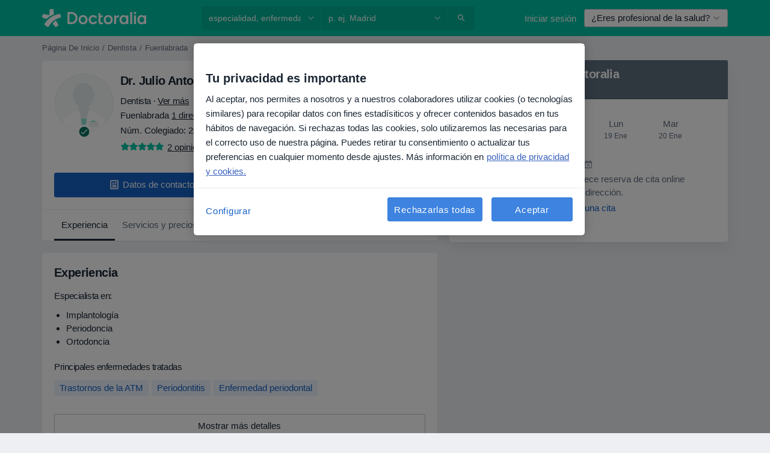

--- FILE ---
content_type: text/javascript; charset=utf-8
request_url: https://platform.docplanner.com/js/SaveDoctorAppModule-chunk-1c8eefaa.js
body_size: 2710
content:
"use strict";(self.webpackChunkmonolith_app=self.webpackChunkmonolith_app||[]).push([[86878],{5895:function(C,l,e){e.d(l,{x:function(){return f}});const f="addToWishlist"},87344:function(C,l){l.A={methods:{registerStoreModule(e,f){const v=this.$store;!v||!v.state||v.state[e]||v.registerModule(e,f)}}}},41064:function(C,l,e){e.d(l,{I:function(){return f},T:function(){return v}});const f="GETTER_CONFIG_GET_PARAM",v="MUTATION_CONFIG_SET_APP_CONFIG"},73925:function(C,l,e){e.d(l,{A:function(){return h},e:function(){return S}});var f=e(44492),v=e(82374),A=e(41064);const D={appConfig:{}},P={[A.I]:s=>a=>s.appConfig[a]},M={[A.T](s,a){s.appConfig=a}},$={state:D,mutations:M,getters:P};function V(){return s=>{s.registerModule("config",$)}}var L=(s,a,u)=>new Promise((E,_)=>{var U=d=>{try{O(u.next(d))}catch(m){_(m)}},g=d=>{try{O(u.throw(d))}catch(m){_(m)}},O=d=>d.done?E(d.value):Promise.resolve(d.value).then(U,g);O((u=u.apply(s,a)).next())});let F=!1;const G=(s,a)=>{F||(V()(a),a.commit(A.T,s.getAppConfig()),F=!0)},S=s=>{s.prototype.$localStorageName||(s.prototype.$localStorageName="doctor_questions_panel",Object.defineProperty(s.prototype,"$localStorage",{value:new f.A(localStorage)}))};function h(s,a,u){return L(this,null,function*(){u.prototype.$config=s,s.isProd()&&(u.config.errorHandler=E=>{(0,v.A)(E)}),S(u),a&&G(s,a)})}},38424:function(C,l,e){e.r(l),e.d(l,{default:function(){return ft}});var f=e(48219),v=e(48760),A=e(66474),D=e.n(A),P=e(73925),M=function(){var t=this,o=t.$createElement,r=t._self._c||o;return r("button",{staticClass:"button-save-doctor",on:{click:t.clickHandler}},[t.isLoading?r("dp-spinner",{attrs:{size:"sm"}}):r(t.buttonData.icon,{tag:"component",attrs:{color:t.buttonData.color,"data-id":"button-save-doctor",size:16}})],1)},$=[],V=e(69754),L=e(39213),F=e(53913),G=e(28854),S=e(93810),h=e(95353),s=e(5895),a=e(44332),u=e(9552),E=e(44492),_=e(77407),U=e(87344),g=e(29017),O=e(12064);class d{static fetchFavoriteDoctors(){return(0,O.A)({method:"get",url:"/api/v3/favorites/doctor"})}static saveDoctorToFavorites(o){return(0,O.A)({method:"post",url:"/api/v3/favorites/doctor",data:{doctor_id:o}})}static removeDoctorFromFavorites(o){return(0,O.A)({method:"delete",url:`/api/v3/favorites/doctor/${o}`})}}var m=e(82374);const H="ACTION_FAVORITE_DOCTOR_REMOVE",x="ACTION_FAVORITE_DOCTOR_SAVE",w="GETTER_FAVORITE_DOCTORS_IDS",z="MUTATION_FAVORITE_DOCTORS_ADD_ID",B="MUTATION_FAVORITE_DOCTORS_SET_IDS",W="MUTATION_FAVORITE_DOCTORS_REMOVE_ID";var K=(t,o,r)=>new Promise((c,i)=>{var y=n=>{try{p(r.next(n))}catch(T){i(T)}},R=n=>{try{p(r.throw(n))}catch(T){i(T)}},p=n=>n.done?c(n.value):Promise.resolve(n.value).then(y,R);p((r=r.apply(t,o)).next())});const k={favoriteDoctors:[]},q={[w](t){return t.favoriteDoctors}},tt={[B](t,o){t.favoriteDoctors=o},[z](t,o){t.favoriteDoctors.push(o)},[W](t,o){t.favoriteDoctors=t.favoriteDoctors.filter(r=>r!==o)}},ot={[x](t,o){return K(this,arguments,function*({commit:r},c){try{yield d.saveDoctorToFavorites(c),r(z,c)}catch(i){(0,m.A)(i)}})},[H](t,o){return K(this,arguments,function*({commit:r},c){try{yield d.removeDoctorFromFavorites(c),r(W,c)}catch(i){(0,m.A)(i)}})}};var J={namespaced:!0,state:k,getters:q,mutations:tt,actions:ot};const I="MODULE_SAVE_DOCTOR_TO_FAVORITES";var et=Object.defineProperty,rt=Object.defineProperties,st=Object.getOwnPropertyDescriptors,Q=Object.getOwnPropertySymbols,nt=Object.prototype.hasOwnProperty,at=Object.prototype.propertyIsEnumerable,X=(t,o,r)=>o in t?et(t,o,{enumerable:!0,configurable:!0,writable:!0,value:r}):t[o]=r,Y=(t,o)=>{for(var r in o||(o={}))nt.call(o,r)&&X(t,r,o[r]);if(Q)for(var r of Q(o))at.call(o,r)&&X(t,r,o[r]);return t},Z=(t,o)=>rt(t,st(o)),N=(t,o,r)=>new Promise((c,i)=>{var y=n=>{try{p(r.next(n))}catch(T){i(T)}},R=n=>{try{p(r.throw(n))}catch(T){i(T)}},p=n=>n.done?c(n.value):Promise.resolve(n.value).then(y,R);p((r=r.apply(t,o)).next())});const b=new E.A(sessionStorage);var it={name:"SaveDoctorApp",components:{DpButton:F.A,DpIconHeart:V.default,DpIconHeartFilled:L.default,DpSpinner:G.A},mixins:[U.A],props:{context:{required:!0,type:String},doctorId:{required:!0,type:[Number,String]},showNotifications:{required:!0,type:Boolean}},data:()=>({detector:null,isLoading:!1}),computed:Z(Y({},(0,h.L8)(I,{favoriteDoctors:w})),{isMobile(){return this.detector&&this.detector.isActive([S.WG,S.Dn])},isDoctorSaved(){const{doctorId:t,favoriteDoctors:o}=this;return!Array.isArray(o)||o.length===0?!1:o.includes(t)},buttonData(){return this.isDoctorSaved?{icon:"dp-icon-heart-filled",color:"secondary"}:{icon:"dp-icon-heart",color:"gray-600"}}}),created(){this.registerStoreModule(I,J),this.autoSaveDoctor()},mounted(){this.detector=(0,_.A)()},methods:Z(Y({},(0,h.i0)(I,{favoriteDoctorSave:x,favoriteDoctorRemove:H})),{autoSaveDoctor(){const t=b.getItem(g.m1);!this.$config.isLogged()||this.doctorId!==t||this.isDoctorSaved||this.toggleFavoriteDoctor(t,!0)},clickHandler(){return N(this,null,function*(){this.$gateKeeper.hasAccess(u.vN4)&&!this.$config.isLogged()?this.toggleSsoLoginModal():this.toggleFavoriteDoctor(this.doctorId)})},removeFavoriteDoctor(t){return N(this,null,function*(){yield this.favoriteDoctorRemove(t),this.toggleNotification(!1),(0,a.A)(g.RT,document,t)})},saveFavoriteDoctor(t){return N(this,null,function*(){yield this.favoriteDoctorSave(t),this.toggleNotification(!0),this.$gtm.pushEvent({category:"save_doctor",action:`click_save_${this.context}`,label:t})})},scrollToTarget(t){const o=document.querySelector(`[data-uniq-id="result-item-${t}"]`);if(o){const r=o.getBoundingClientRect().top-100;window.scrollTo(0,r)}},toggleFavoriteDoctor(t,o){return N(this,null,function*(){o&&this.scrollToTarget(t);try{this.isLoading=!0,this.isDoctorSaved?yield this.removeFavoriteDoctor(t):(yield this.saveFavoriteDoctor(t),window.dispatchEvent(new Event(s.x)))}finally{this.isLoading=!1,o&&b.removeItem(g.m1)}})},toggleSsoLoginModal(){const t={doctorId:this.doctorId};(0,a.A)(g.dp,document,t)},toggleNotification(t){if(!this.showNotifications)return;const o=this.$config.getAppConfig().ROUTES.FAVORITE_DOCTORS_LIST,r=t?this.$trans("save_doctor_toaster_saved"):this.$trans("save_doctor_toaster_removed"),c=`<a href="${o}">${this.$trans("save_doctor_toaster_link")}</a>`,i=`${r} ${c}`;this.$notifications.success("",i)}})},ct=it,lt=e(14486),vt=(0,lt.A)(ct,M,$,!1,null,"cce5f8fc",null),ut=vt.exports,dt=e(55701);D().use(h.Ay);var j=new h.Ay.Store({modules:{[I]:J},plugins:[(0,dt.Ay)()]});function ft(t,o,r,c,i,y){(0,P.A)(o,j,D()).then(()=>{D().prototype.$gateKeeper=r,D().use(f.Ay),D().use(v.qL,{i18n:i}),t.forEach(p=>{new(D())({gtm:c,i18n:i,el:p,name:"SaveDoctorAppRoot",store:j,notifications:y,components:{SaveDoctorApp:ut}})})});const R=o.getAppConfig().FAVORITE_DOCTORS;j.commit(`${I}/${B}`,R)}}}]);


--- FILE ---
content_type: text/javascript; charset=utf-8
request_url: https://platform.docplanner.com/js/DoctorProfileAskForCalendarModule-chunk-bd1abffe.js
body_size: 11243
content:
"use strict";(self.webpackChunkmonolith_app=self.webpackChunkmonolith_app||[]).push([[63679],{27141:function(g,I,n){n.d(I,{A:function(){return A},v:function(){return e}});var r=n(12064);const e=Object.freeze({INSURANCE_PLANS:"address.insurance_plans",INSURANCE_PROVIDERS:"address.insurance_providers",IS_ONLINE_ONLY:"address.online_only"});class A{static fetchOne(c,O){return(0,r.A)({url:`/api/v3/doctors/${c}`,method:"get",params:{with:O}})}static fetchAddresses(c,O){return(0,r.A)({url:`/api/v3/doctors/${c}/addresses`,method:"get",params:{with:O}})}static fetchAddressServices(c,O){return(0,r.A)({url:`/api/v3/doctors/${c}/addresses/${O}/services`,method:"get"})}static fetchNearestSlotDoctors(c,O){return(0,r.A)({url:`/api/v3/sooner-available-facility-doctors/${c}/addresses/${O}`,method:"get"})}static getAvailablePatientRequestsOptions(c){return(0,r.A)({url:`/api/v3/patient-profiles/doctor/${c}`,method:"get"})}}},20116:function(g,I,n){n.d(I,{A:function(){return e}});var r=n(12064);class e{static fetch(){return(0,r.A)({method:"GET",url:"/api/v3/specializations"})}static fetchOne(s,c){return(0,r.A)({method:"GET",url:`/api/v3/specializations/${s}`,params:{with:c}})}}},78465:function(g,I,n){n.d(I,{Zf:function(){return Y},$q:function(){return M}});var r=n(22504),e=n(85044),A=Object.getOwnPropertySymbols,s=Object.prototype.hasOwnProperty,c=Object.prototype.propertyIsEnumerable,O=(R,S)=>{var l={};for(var i in R)s.call(R,i)&&S.indexOf(i)<0&&(l[i]=R[i]);if(R!=null&&A)for(var i of A(R))S.indexOf(i)<0&&c.call(R,i)&&(l[i]=R[i]);return l};const G="addressInsurancePlans",f=new r.wQ.Entity(G,{insurancePlan:e.hp},{processStrategy(R,S){const l=R,{isRefundable:i}=l,y=O(l,["isRefundable"]);return{id:`${S.id}-${y.id}`,insurancePlan:y,isRefundable:i}},idAttribute(R,S){return`${S.id}-${R.id}`}}),F=new r.wQ.Array(f);var p=n(13582),a=Object.getOwnPropertySymbols,u=Object.prototype.hasOwnProperty,d=Object.prototype.propertyIsEnumerable,o=(R,S)=>{var l={};for(var i in R)u.call(R,i)&&S.indexOf(i)<0&&(l[i]=R[i]);if(R!=null&&a)for(var i of a(R))S.indexOf(i)<0&&d.call(R,i)&&(l[i]=R[i]);return l};const D="addressInsuranceProviders",M=new r.wQ.Entity(D,{insuranceProvider:p.Vw,plans:F},{processStrategy(R,S){const l=R,{isRefundable:i,isWithoutPlans:y,plans:H}=l,$=o(l,["isRefundable","isWithoutPlans","plans"]),P=H?H.items:[];return{id:`${S.id}-${$.id}`,insuranceProvider:$,isRefundable:i,isWithoutPlans:y,plans:P}},idAttribute(R,S){return`${S.id}-${R.id}`}}),Y=new r.wQ.Array(M)},84639:function(g,I,n){n.d(I,{_O:function(){return O},oL:function(){return c},uM:function(){return s}});var r=n(55701),e=n(22504),A=n(78465);const s="addresses",c=new e.wQ.Entity(s,{insuranceProviders:A.Zf},{processStrategy:r.Sl}),O=new e.wQ.Array(c)},86751:function(g,I,n){n.d(I,{ne:function(){return c},D$:function(){return O}});var r=n(22504);const e="provinces",A=new r.wQ.Entity(e),s=new r.wQ.Array(A),c="cities",O=new r.wQ.Entity(c,{province:A}),G=new r.wQ.Array(O)},71628:function(g,I,n){n.d(I,{X:function(){return p},P9:function(){return u},LB:function(){return a}});var r=n(55701),e=n(22504),A=n(84639),s=n(86751),c=n(5740);const O="firstClassOffers",G=new e.wQ.Entity(O,{city:s.D$,specialization:c.zO}),f=new e.wQ.Array(G);var F=n(78629);const p="doctors",a=new e.wQ.Entity(p,{addresses:A._O,specializations:c.Fn,medicalSpecializations:F.cU,firstClassOffers:f},{processStrategy:r.Sl}),u=new e.wQ.Array(a)},85044:function(g,I,n){n.d(I,{TK:function(){return s},hp:function(){return A}});var r=n(22504);const e="insurancePlans",A=new r.wQ.Entity(e),s=new r.wQ.Array(A)},13582:function(g,I,n){n.d(I,{Vw:function(){return F},fr:function(){return p},k1:function(){return f}});var r=n(55701),e=n(22504),A=n(85044),s=Object.getOwnPropertySymbols,c=Object.prototype.hasOwnProperty,O=Object.prototype.propertyIsEnumerable,G=(a,u)=>{var d={};for(var o in a)c.call(a,o)&&u.indexOf(o)<0&&(d[o]=a[o]);if(a!=null&&s)for(var o of s(a))u.indexOf(o)<0&&O.call(a,o)&&(d[o]=a[o]);return d};const f="insuranceProviders",F=new e.wQ.Entity(f,{plans:A.TK},{processStrategy(a){const u=(0,r.Sl)(a),{plans:d}=u,o=G(u,["plans"]);return o.plans=d?d.items:[],o}}),p=new e.wQ.Array(F)},78629:function(g,I,n){n.d(I,{UE:function(){return A},cU:function(){return s}});var r=n(22504);const e="medical_specializations",A=new r.wQ.Entity(e),s=new r.wQ.Array(A)},5740:function(g,I,n){n.d(I,{Fn:function(){return s},zO:function(){return A},zd:function(){return e}});var r=n(22504);const e="specializations",A=new r.wQ.Entity(e),s=new r.wQ.Array(A)},29605:function(g,I,n){n.d(I,{A:function(){return r}});function r(e){return Object.fromEntries(Object.entries(e).filter(([,A])=>!A.includes("")))}},41330:function(g,I,n){n.d(I,{BP:function(){return p},Fp:function(){return Y},Pb:function(){return d},QR:function(){return O},RH:function(){return F},T9:function(){return s},Uh:function(){return c},YF:function(){return A},ZY:function(){return M},a$:function(){return f},ad:function(){return o},bx:function(){return a},fp:function(){return u},hh:function(){return r},j2:function(){return l},my:function(){return S},nU:function(){return D},zO:function(){return e},zl:function(){return G}});const r=2,e=4,A=["canceled"],s="FILTER_SPECIALIZATION",c="FILTER_ADDRESS",O="FILTER_INSURANCE",G="FILTER_IS_FIRST_VISIT",f="FILTER_INSURANCE_FEATURES",F="FILTER_SERVICE",p="FILTER_DOCTOR",a="FILTER_INSURANCE_TYPE",u="FILTER_SERVICE_OPTION",d="doctor",o="clinic",D="popular",M="is-online-only",Y="skip",R="close-booking-widget-modal",S={WIDGET:"WIDGET",MODAL:"MODAL",AFFIX:"AFFIX"},l={INSURANCE:"insurance",PRIVATE:"private",PRIVATE_AND_INSURANCE:"private_and_insurance"}},7836:function(g,I,n){n.d(I,{BZ:function(){return F},Co:function(){return D},DU:function(){return M},IB:function(){return S},JP:function(){return a},Jj:function(){return R},Mj:function(){return H},Mp:function(){return e},OT:function(){return i},QW:function(){return o},TW:function(){return d},YD:function(){return Y},bP:function(){return s},g6:function(){return c},jT:function(){return p},ky:function(){return l},nR:function(){return u},nh:function(){return y},qb:function(){return A},so:function(){return f},zQ:function(){return O},zg:function(){return G}});var r=n(41330);const e="MODULE_CONFIG",A="ENTITY_ID",s="IS_SAAS_ONLY",c="CALENDAR_LAYOUT",O="ENTITY_TYPE",G="FILTERS_VISIBILITY_STATE",f="NEAREST_AVAILABLE_ADDRESS",F="ADDRESSES_EXTRA_DATA",p="SELECTED_DATE",a="MUTATION_SET_ENTITY_ID",u="MUTATION_SET_SAAS_ONLY",d="MUTATION_SET_CALENDAR_LAYOUT",o="MUTATION_SET_ENTITY_TYPE",D="MUTATION_SET_FILTERS_VISIBILITY_STATE",M="MUTATION_SET_NEAREST_AVAILABLE_ADDRESS",Y="MUTATION_SET_ADDRESSES_EXTRA_DATA",R="IS_MODAL_CONTEXT",S="MUTATION_SET_IS_MODAL_CONTEXT",l="ACTION_RESET_CONFIG",i="PREVENT_PREFILLING",y="MUTATION_SET_PREVENT_PREFILLING",H="MUTATION_SET_SELECTED_DATE",$={[A]:"",[s]:!1,[c]:"",[O]:"",[f]:null,[F]:[],[G]:{},[R]:!1,[i]:!1,[p]:null},P={[a](T,N){T[A]=N},[u](T,N){T[s]=N},[d](T,N){T[c]=N},[o](T,N){T[O]=N},[D](T,N){T[G]=N},[M](T,N){T[f]=N},[Y](T,N){T[F]=N},[S](T,N){T[R]=N},[y](T,N){T[i]=N&&T[O]===r.Pb},[H](T,N){T[p]=N}},V={[l]({commit:T}){T(a,""),T(u,!1),T(d,""),T(o,""),T(D,{}),T(M,null),T(Y,[]),T(S,!1),T(y,!1),T(H,null)}};I.Ay={namespaced:!0,state:$,mutations:P,actions:V}},62587:function(g,I,n){n.d(I,{Qm:function(){return mn},I6:function(){return Vn},Zo:function(){return yn},H5:function(){return In},Vo:function(){return cn},tl:function(){return an},U0:function(){return vn},fM:function(){return pn},Ky:function(){return q},Sh:function(){return Ln},_n:function(){return hn},Ay:function(){return _t}});var r=n(74353),e=n.n(r),A=n(29605),s=n(12064),c=Object.defineProperty,O=Object.defineProperties,G=Object.getOwnPropertyDescriptors,f=Object.getOwnPropertySymbols,F=Object.prototype.hasOwnProperty,p=Object.prototype.propertyIsEnumerable,a=(t,E,_)=>E in t?c(t,E,{enumerable:!0,configurable:!0,writable:!0,value:_}):t[E]=_,u=(t,E)=>{for(var _ in E||(E={}))F.call(E,_)&&a(t,_,E[_]);if(f)for(var _ of f(E))p.call(E,_)&&a(t,_,E[_]);return t},d=(t,E)=>O(t,G(E)),o=(t,E)=>{var _={};for(var L in t)F.call(t,L)&&E.indexOf(L)<0&&(_[L]=t[L]);if(t!=null&&f)for(var L of f(t))E.indexOf(L)<0&&p.call(t,L)&&(_[L]=t[L]);return _},D=(t,E,_)=>(a(t,typeof E!="symbol"?E+"":E,_),_),M=(t,E,_)=>new Promise((L,C)=>{var m=v=>{try{h(_.next(v))}catch(Q){C(Q)}},w=v=>{try{h(_.throw(v))}catch(Q){C(Q)}},h=v=>v.done?L(v.value):Promise.resolve(v.value).then(m,w);h((_=_.apply(t,E)).next())});const Y="doctors",R=class{constructor(){D(this,"abortControllers",[])}fetchEntitySlots({entity:t,entityId:E,entityAddressId:_,options:L,startDate:C,endDate:m,includingSaasOnlyCalendars:w,filters:h,preferredAddressServiceId:v}){const Q=t===Y?"includingSaasOnlyCalendar":"includingSaasOnlyCalendars";return(0,s.A)({url:`/api/v3/${t}/${E}/addresses/${_}/slots`,method:"get",signal:this.createAbortController().signal,params:u({start:C,end:m,[Q]:w,with:L,filters:R.transformFilters(h)||{}},!!v&&{preferredAddressServiceId:v})})}cancelRequests(){this.abortControllers.forEach(t=>t.abort()),this.abortControllers=[]}createAbortController(){const t=new AbortController;return this.abortControllers.push(t),t}fetchFacilitySlots(t){var E=t,{facilityId:_,facilityAddressId:L}=E,C=o(E,["facilityId","facilityAddressId"]);const m=["facility_address.nearest_slot_after_end","links.book.patient","slot.doctor_id","slot.address_id"];return this.fetchEntitySlots(u({entity:"facilities",entityId:_,entityAddressId:L,options:m},C))}fetchDoctorSlots(t){return M(this,null,function*(){var E=t,{doctorId:_,doctorAddressId:L}=E,C=o(E,["doctorId","doctorAddressId"]),m;const w=["address.nearest_slot_after_end","links.book.patient","slot.doctor_id","slot.address_id","slot.address","slot.with_booked"],h=(m=C==null?void 0:C.filters)==null?void 0:m.address_service_id,v=h==null?void 0:h.length;if(Array.isArray(h)&&v>1){const Q=h.map(ln=>{const fn=d(u({},C),{filters:d(u({},C.filters),{address_service_id:[ln]})});return this.fetchEntitySlots(d(u({entity:Y,entityId:_,entityAddressId:L,options:w},fn),{preferredAddressServiceId:ln}))}),Rn=yield Promise.all(Q);return R.processData(Rn)}return this.fetchEntitySlots(d(u({entity:Y,entityId:_,entityAddressId:L,options:w},C),{preferredAddressServiceId:h==null?void 0:h[0]}))})}};let S=R;D(S,"transformFilters",t=>{const E=["insurance_type","address_service_id","has_insurance","insurance_provider_id","is_new_patient"],_=(0,A.A)(t);return Object.fromEntries(Object.entries(_).map(([L,C])=>E.includes(L)?[L,C.join(",")]:[L,C]))}),D(S,"processData",t=>{const E=t.reduce((C,m)=>{var w,h,v,Q;const Rn=(h=(w=m.embedded)==null?void 0:w.nearestSlotAfterDate)!=null&&h.start?new Date(m.embedded.nearestSlotAfterDate.start):null,ln=(Q=(v=C.embedded)==null?void 0:v.nearestSlotAfterDate)!=null&&Q.start?new Date(C.embedded.nearestSlotAfterDate.start):null;return Rn&&(!ln||Rn<ln)?m:C});return{items:t.flatMap(C=>C.items).sort((C,m)=>new Date(C.start)-new Date(m.start)),embedded:E.embedded}});var l=n(55373),i=n.n(l),y=Object.defineProperty,H=(t,E,_)=>E in t?y(t,E,{enumerable:!0,configurable:!0,writable:!0,value:_}):t[E]=_,$=(t,E,_)=>(H(t,typeof E!="symbol"?E+"":E,_),_);class P{static isActive(){return i().parse(window.location.search,{ignoreQueryPrefix:!0}).white_label==="true"}}$(P,"QUERY_PARAM","white_label");var V=n(82374),T=n(20619),N=n(41330),z=n(38520),U=n(51879),B=(t,E,_)=>_.findIndex(L=>L.start===t.start)===E,W=n(58673);const b=e()().set(T._j,0).set(T.Gy,0).set(T._u,0),K=b.add(N.hh,T.SW),X=t=>{const E=t[`${U.PR}/${U.eq}`],_=t[`${U.PR}/${U.MB}`],L=t[`${U.PR}/${U.Su}`],C=t[`${U.PR}/${U.XJ}`],m=t[`${U.PR}/${U.CW}`],w=t[`${U.PR}/${U.Xb}`],h=t[`${U.PR}/${U._z}`],v=t[`${U.PR}/${U.a6}`];return{specializationId:E,serviceId:_,serviceOptionId:L,insuranceId:C===N.Fp?"":C,insuranceTypeId:m,entityAddressId:w,doctorId:h,isFirstVisit:v}},nn=(t,E)=>{const _=(0,W.Y)(t,T.tZ),L=(0,W.Y)(E,T.tZ);return{startDate:_,endDate:L}};var tn=({start:t,doctorId:E,addressId:_,booked:L=!1,bookingUrl:C})=>{const m=(C==null?void 0:C.match(/\/\d{4}-\d{2}-\d{2}T\d{2}:\d{2}:\d{2}[+-]\d{2}:\d{2}\/(\d+)/))||null,w=m?Number(m[1]):null;return{start:t,link:C,booked:L,doctorId:E,addressId:_,serviceId:w}},j=n(44085),x=Object.defineProperty,k=Object.defineProperties,rn=Object.getOwnPropertyDescriptors,on=Object.getOwnPropertySymbols,en=Object.prototype.hasOwnProperty,An=Object.prototype.propertyIsEnumerable,En=(t,E,_)=>E in t?x(t,E,{enumerable:!0,configurable:!0,writable:!0,value:_}):t[E]=_,dn=(t,E)=>{for(var _ in E||(E={}))en.call(E,_)&&En(t,_,E[_]);if(on)for(var _ of on(E))An.call(E,_)&&En(t,_,E[_]);return t},Pn=(t,E)=>k(t,rn(E)),Un=({specializationId:t,facilityId:E,serviceId:_,isWhiteLabel:L,utmParamsStr:C})=>{const m=new URLSearchParams(C);t&&m.append(j.x4,t),E&&m.append(j.Ll,E),_&&m.append(j.T9,_),L&&m.append(P.QUERY_PARAM,"true");const w=m.toString()?`?${m.toString()}`:"";return h=>Pn(dn({},h),{link:`${h.link}${w}`})},Z=n(7836),Mn=Object.defineProperty,un=Object.getOwnPropertySymbols,Fn=Object.prototype.hasOwnProperty,Gn=Object.prototype.propertyIsEnumerable,Nn=(t,E,_)=>E in t?Mn(t,E,{enumerable:!0,configurable:!0,writable:!0,value:_}):t[E]=_,_n=(t,E)=>{for(var _ in E||(E={}))Fn.call(E,_)&&Nn(t,_,E[_]);if(un)for(var _ of un(E))Gn.call(E,_)&&Nn(t,_,E[_]);return t},Dn=(t,E,_)=>new Promise((L,C)=>{var m=v=>{try{h(_.next(v))}catch(Q){C(Q)}},w=v=>{try{h(_.throw(v))}catch(Q){C(Q)}},h=v=>v.done?L(v.value):Promise.resolve(v.value).then(m,w);h((_=_.apply(t,E)).next())});const pn="MODULE_SLOTS",an="GETTER_GET_SLOTS",In="GETTER_GET_NEAREST_SLOT",sn="GETTER_GET_DATE_RANGE",vn="GETTER_GET_SLOTS_LOADING_STATE",cn="GETTER_GET_REQUIRED_FIELDS",Sn="MUTATION_SET_SLOTS",On="MUTATION_SET_NEAREST_SLOT",q="MUTATION_SET_DATE_RANGE",Cn="MUTATION_APPEND_SLOTS",Tn="MUTATION_SET_SLOTS_LOADING_STATE",Ln="MUTATION_SET_REQUIRED_FIELDS_GETTERS",hn="MUTATION_SET_SKIPPABLE_FIELDS_GETTERS",mn="ACTION_FETCH_SLOTS",Vn="ACTION_LOAD_MORE_SLOTS",yn="ACTION_RESET_SLOTS",kn=new S,qn=_n({},{isLoading:!1,dateRange:[b,K],slots:[],nearestSlot:null,requiredFieldsGetters:[],skippableFieldsGetters:[]}),nt={[an]:t=>t.slots,[In]:t=>t.nearestSlot,[sn]:t=>t.dateRange,[vn]:t=>t.isLoading,[cn]:(t,E,_,L)=>{const{requiredFieldsGetters:C,skippableFieldsGetters:m}=t;return C.filter(w=>{const h=m.includes(w),v=L[`${U.PR}/${w}`]==="";return!h&&v})}},tt={[Sn](t,{slots:E}){t.slots=E},[On](t,{slot:E}){t.nearestSlot=E},[q](t,{startDate:E,endDate:_}){E&&(t.dateRange[0]=E),_&&(t.dateRange[1]=_)},[Cn](t,{slots:E}){t.slots=t.slots.concat(E)},[Tn](t,{isLoading:E}){t.isLoading=E},[Ln](t,{requiredFieldsGetters:E}){t.requiredFieldsGetters=E},[hn](t,E){t.skippableFieldsGetters=E}},Et={[mn](t,E){return Dn(this,arguments,function*({commit:_,getters:L,rootState:C,rootGetters:m,dispatch:w},{append:h=!1,client:v=kn,utmParams:Q=""}){var Rn;if(L[cn].length)return;const fn=C[Z.Mp][Z.qb],gn=C[Z.Mp][Z.zQ]===N.Pb;if(!fn)return;const Bn=C[Z.Mp][Z.bP];if(!h){w(yn);const J=C[Z.Mp][Z.jT];if(J){const Yn=J.isAfter(K)?J.add(1,T.KB):K;_(q,{startDate:b,endDate:Yn})}else _(q,{startDate:b,endDate:K})}const Tt=L[sn],{startDate:wn,endDate:bn}=nn(...Tt),rt=X(m),{specializationId:zn,serviceId:Wn,serviceOptionId:Kn,insuranceId:Hn,insuranceTypeId:Qn,entityAddressId:$n,doctorId:ot,isFirstVisit:et}=rt;_(Tn,{isLoading:!0});try{v.cancelRequests();let J,Yn;if(gn){const It=!!((Rn=C[Z.Mp][Z.zg])!=null&&Rn[N.QR]),jn=m[`${U.PR}/${U.CM}`],st=!!(jn!=null&&jn.hasAdvancedConfigurationEnabled),Xn=z.E[Qn],xn=!!Xn,Jn=!xn&&st&&It,ct=_n(_n(_n({address_service_id:Kn,is_new_patient:[et]},Jn?{has_insurance:[Number(!!Hn)]}:{}),Jn?{insurance_provider_id:[Hn]}:{}),xn?{insurance_provider_id:[Xn]}:{});({items:J,embedded:Yn}=yield v.fetchDoctorSlots({doctorAddressId:$n,doctorId:fn,startDate:wn,endDate:bn,includingSaasOnlyCalendars:Bn,filters:ct}))}else({items:J,embedded:Yn}=yield v.fetchFacilitySlots({facilityAddressId:$n,facilityId:fn,startDate:wn,endDate:bn,includingSaasOnlyCalendars:Bn,filters:{doctors:[ot],specializations:[zn],services:[Wn],insurances:[Hn],insurance_type:[Qn],service_options:Kn}}));const Zn=J.filter(B).map(tn).map(Un({specializationId:zn,facilityId:gn?null:fn,serviceId:gn?null:Wn,utmParamsStr:Q,isWhiteLabel:P.isActive()})),{nearestSlotAfterDate:At}=Yn;_(On,{slot:At}),h?_(Cn,{slots:Zn}):_(Sn,{slots:Zn}),_(Tn,{isLoading:!1})}catch(J){if(N.YF.includes(J.message))return;(0,V.A)(J,.1),_(Tn,{isLoading:!1})}})},[Vn](t,E){return Dn(this,arguments,function*({dispatch:_,commit:L,getters:C},{utmParams:m}){const w=C[sn];let h=w[1].add(1,T.KB),v=w[1].add(N.hh,T.SW);const Q=C[In];Q&&Q.start&&(h=e()(Q.start).startOf(T.KB),v=e()(Q.start).add(N.hh,T.SW)),v=v.endOf(T.KB),L(q,{startDate:h,endDate:v}),yield _(mn,{append:!0,utmParams:m})})},[yn]({commit:t}){t(Sn,{slots:[]}),t(On,{slot:null})}};var _t={namespaced:!0,state:qn,getters:nt,mutations:tt,actions:Et}},51879:function(g,I,n){n.d(I,{Ah:function(){return R},An:function(){return On},BL:function(){return H},CM:function(){return B},CW:function(){return tn},DG:function(){return G},Fo:function(){return Gn},GF:function(){return cn},Gr:function(){return rn},HR:function(){return U},Iv:function(){return a},Jv:function(){return s},KL:function(){return y},Kn:function(){return Sn},L9:function(){return i},LU:function(){return vn},Lx:function(){return on},MB:function(){return N},MG:function(){return nn},N4:function(){return sn},NG:function(){return An},NO:function(){return un},OF:function(){return Vn},On:function(){return yn},PR:function(){return r},R5:function(){return Pn},RF:function(){return A},RH:function(){return e},RP:function(){return l},ST:function(){return mn},SU:function(){return f},Su:function(){return z},Te:function(){return pn},Tj:function(){return p},WP:function(){return F},WQ:function(){return V},Wp:function(){return T},XJ:function(){return X},XQ:function(){return Fn},Xb:function(){return P},YI:function(){return q},Yg:function(){return d},ZW:function(){return Un},_L:function(){return Tn},_z:function(){return b},a6:function(){return j},ae:function(){return W},aj:function(){return Dn},b2:function(){return K},cZ:function(){return O},eZ:function(){return en},eq:function(){return $},f0:function(){return Y},h1:function(){return x},h7:function(){return u},hB:function(){return hn},hb:function(){return Z},iJ:function(){return _n},jw:function(){return S},kY:function(){return In},kw:function(){return Mn},nR:function(){return c},o3:function(){return an},rf:function(){return Ln},tq:function(){return o},vt:function(){return Nn},x:function(){return Cn},xY:function(){return En},yZ:function(){return dn},yo:function(){return M},yu:function(){return k},z7:function(){return D}});const r="MODULE_FILTERS",e="FILTER_MODE",A="FILTER_MODE_ONLINE",s="FILTER_MODE_OFFLINE",c="FILTER_ADDRESS_OPTIONS",O="FILTER_SPECIALIZATION_OPTIONS",G="FILTER_SPECIALIZATION_ID",f="FILTER_ADDRESS_ID",F="FILTER_SERVICE_OPTIONS",p="FILTER_SERVICE_ID",a="FILTER_SERVICE_OPTION_OPTIONS",u="FILTER_SERVICE_OPTION_ID",d="FILTER_DOCTOR_OPTIONS",o="FILTER_DOCTOR_ID",D="FILTER_INSURANCE_OPTIONS",M="FILTER_INSURANCE_ID",Y="FILTER_IS_FIRST_VISIT_ID",R="FILTER_INSURANCE_TYPE_OPTIONS",S="FILTER_INSURANCE_TYPE_ID",l="FILTERS_LOADING",i="HAS_REQUESTED_DATA",y="GETTER_GET_SPECIALIZATION_OPTIONS",H="GETTER_GET_ADDRESS_OPTIONS",$="GETTER_GET_FILTER_SPECIALIZATION_ID",P="GETTER_GET_FILTER_ADDRESS_ID",V="GETTER_GET_SERVICE_OPTIONS",T="GETTER_GET_SERVICE_OPTION_OPTIONS",N="GETTER_GET_FILTER_SERVICE_ID",z="GETTER_GET_FILTER_SERVICE_OPTION_ID",U="GETTER_GET_SELECTED_SERVICE_OPTION",B="GETTER_GET_SELECTED_ADDRESS_OPTION",W="GETTER_GET_DOCTOR_OPTIONS",b="GETTER_GET_FILTER_DOCTOR_ID",K="GETTER_GET_INSURANCE_OPTIONS",X="GETTER_GET_FILTER_INSURANCE_ID",nn="GETTER_GET_INSURANCE_TYPE_OPTIONS",tn="GETTER_GET_FILTER_INSURANCE_TYPE_ID",j="GETTER_GET_FILTER_IS_FIRST_VISIT_ID",x="GETTER_GET_FILTER_VALUES_KEY",k="GETTER_GET_HAS_BOOKABLE_ENTITIES",rn="GETTER_GET_FILTERS_LOADING",on="GETTER_IS_MODE_BOOKABLE",en="GETTER_GET_HAS_REQUESTED_DATA",An="MUTATION_SET_MODE",En="MUTATION_SET_SPECIALIZATION_ID",dn="MUTATION_SET_ADDRESS_ID",Pn="MUTATION_SET_SERVICE_ID",Un="MUTATION_SET_SERVICE_OPTION_ID",Z="MUTATION_SET_DOCTOR_ID",Mn="MUTATION_SET_INSURANCE_ID",un="MUTATION_SET_INSURANCE_TYPE_ID",Fn="MUTATION_SET_IS_FIRST_VISIT",Gn="MUTATION_SET_FILTER_IDS",Nn="MUTATION_SET_FILTER_OPTIONS",_n="MUTATION_SET_HAS_REQUESTED_DATA",Dn="MUTATION_SET_SPECIALIZATION_OPTIONS",pn="MUTATION_SET_ADDRESS_OPTIONS",an="MUTATION_SET_SERVICE_OPTIONS",In="MUTATION_SET_SERVICE_OPTION_OPTIONS",sn="MUTATION_SET_DOCTOR_OPTIONS",vn="MUTATION_SET_INSURANCE_OPTIONS",cn="MUTATION_SET_INSURANCE_TYPE_OPTIONS",Sn="MUTATION_SET_FILTERS_LOADING",On="GETTER_GET_ANY_FILTER_LOADING",q="MUTATION_SET_SERVICES_FROM_CALENDAR_APP",Cn="SERVICES_FROM_CALENDAR_APP",Tn="GETTER_GET_SERVICES_FROM_CALENDAR_APP",Ln="ACTION_FETCH_OPTIONS",hn="ACTION_RESET_FILTERS",mn="ACTION_RESET_OPTIONS",Vn=[O,c,F,a,d,D,R],yn=[G,f,p,u,o,M,S,Y]},38520:function(g,I,n){n.d(I,{E:function(){return s}});var r=n(33390),e=n(44492),A=n(44085);const s={government:"1",private:"2"},c=new e.A(localStorage),O=({type:f})=>f in s?s[f]:A.Yg,G=(0,r.A)();I.A=({type:f})=>{if(G.getConst("LOCALE")!=="de")return;const F=O({type:f});c.setItem(A.nM,F)}},20619:function(g,I,n){n.d(I,{$$:function(){return Ln},$c:function(){return j},A6:function(){return Gn},AX:function(){return $},CA:function(){return Sn},EC:function(){return H},Gy:function(){return R},HB:function(){return tn},Jq:function(){return q},KB:function(){return M},Kl:function(){return U},Ky:function(){return _n},LS:function(){return In},Ll:function(){return Tn},NA:function(){return un},Nf:function(){return sn},Oy:function(){return p},QY:function(){return W},Rb:function(){return On},SW:function(){return l},So:function(){return T},Tb:function(){return Un},VU:function(){return r},Vf:function(){return y},W7:function(){return d},WX:function(){return cn},Wr:function(){return Dn},X$:function(){return Pn},XK:function(){return Fn},_J:function(){return pn},_M:function(){return b},_j:function(){return Y},_u:function(){return S},ak:function(){return An},bS:function(){return F},c4:function(){return K},cg:function(){return rn},cr:function(){return u},f5:function(){return e},g:function(){return N},gl:function(){return i},hQ:function(){return A},hm:function(){return f},i6:function(){return a},iQ:function(){return Z},j$:function(){return En},j6:function(){return G},kJ:function(){return an},kL:function(){return D},mB:function(){return Cn},ni:function(){return Mn},om:function(){return V},pZ:function(){return c},qp:function(){return o},sB:function(){return x},sD:function(){return P},tZ:function(){return O},tg:function(){return nn},tq:function(){return en},uL:function(){return dn},wW:function(){return B},wb:function(){return s},xp:function(){return Nn},yk:function(){return X},zK:function(){return k}});const r="ASC",e="active",A="overbooked",s="suspended",c="YYYY-MM-DD",O="YYYY-MM-DDTHH:mm:ssZ",G="D MMMM YYYY",f="D MMMM",F="DD.MM.YYYY",p="MMM DD",a="DD.MM.YYYY HH:mm:ss",u="H:mm",d="HH:mm, dddd, DD.MM.YYYY",o="HH:mm:ss",D="YYYY.MM.DD HH:mm:ss",M="day",Y="hour",R="minute",S="second",l="week",i="doctor.addresses",y="doctor.city_name",H="doctor.medical-specializations",$="doctor.photo",P="doctor.question_answers_count",V="doctor.specializations",T="doctor.subspecializations",N="doctor.has_online_consultations",z="doctor.opinion-stats",U="doctor.specializations_in_progress",B="address.online_only",W="address.calendar_id",b="address.has_advanced_schedule_configuration_enabled",K="facility.address.insurance.plans",X="facility.address.insurance_providers",nn="facility.doctors_count",tn="facility.photo",j="facility.has_available_online_slots",x="insurance",k="private",rn="private_and_insurance",on="blik",en="boleto",An="credit_card",En="iyzico",dn="iyzico_one_time",Pn="payu",Un="pix",Z="pse",Mn="sepa",un="servipag",Fn="web_pay",Gn="confirmed",Nn="paid",_n="partially-paid",Dn="processing",pn="refunded",an="chargedback",In="specialization.has_online_slots",sn="specialization.urlname",vn="opinion.signature",cn="doctor",Sn="facility",On="gesetzlich-versicherte",q="female",Cn="booking-flow-enter-step-origin",Tn="facility_id",Ln="insurance_type_id"},73153:function(g,I,n){var r=n(457),e=n(66474),A=n.n(e);A().use(r.Ay);const s=new r.sI;I.A=s},41064:function(g,I,n){n.d(I,{I:function(){return r},T:function(){return e}});const r="GETTER_CONFIG_GET_PARAM",e="MUTATION_CONFIG_SET_APP_CONFIG"},73925:function(g,I,n){n.d(I,{A:function(){return d},e:function(){return u}});var r=n(44492),e=n(82374),A=n(41064);const s={appConfig:{}},c={[A.I]:o=>D=>o.appConfig[D]},O={[A.T](o,D){o.appConfig=D}},G={state:s,mutations:O,getters:c};function f(){return o=>{o.registerModule("config",G)}}var F=(o,D,M)=>new Promise((Y,R)=>{var S=y=>{try{i(M.next(y))}catch(H){R(H)}},l=y=>{try{i(M.throw(y))}catch(H){R(H)}},i=y=>y.done?Y(y.value):Promise.resolve(y.value).then(S,l);i((M=M.apply(o,D)).next())});let p=!1;const a=(o,D)=>{p||(f()(D),D.commit(A.T,o.getAppConfig()),p=!0)},u=o=>{o.prototype.$localStorageName||(o.prototype.$localStorageName="doctor_questions_panel",Object.defineProperty(o.prototype,"$localStorage",{value:new r.A(localStorage)}))};function d(o,D,M){return F(this,null,function*(){M.prototype.$config=o,o.isProd()&&(M.config.errorHandler=Y=>{(0,e.A)(Y)}),u(M),D&&a(o,D)})}},71800:function(g,I,n){n.r(I),n.d(I,{default:function(){return R}});var r=n(48219),e=n(48760),A=n(66474),s=n.n(A),c=n(73153),O=n(73925),G=function(){var S=this,l=S.$createElement,i=S._self._c||l;return i("dp-button",{class:{"w-100":S.fullWidth},attrs:{color:S.color,"rwd-block":S.rwdBlock,size:S.size},on:{click:S.showDialog}},[i("dp-icon-calendar",{staticClass:"mr-0-5",attrs:{size:18}}),S._v(" "),i("span",[S._v(S._s(S.$trans("ask_for_calendar_b")))])],1)},f=[],F=n(24014),p=n(53913),a=n(93810),u={name:"AskForCalendar",components:{DpIconCalendar:F.default,DpButton:p.A},props:{color:{default:"light",required:!1,type:String},gaLabel:{required:!0,type:String},rwdBlock:{default:null,required:!1,type:String},size:{default:a._U,required:!1,type:String},fullWidth:{default:!1,required:!1,type:Boolean}},methods:{showDialog(){this.$dialogs.open(()=>Promise.all([n.e(84121),n.e(94288),n.e(24632)]).then(n.bind(n,57489)),{gaLabel:this.gaLabel},{ignoreUncaught:!0})}}},d=u,o=n(14486),D=(0,o.A)(d,G,f,!1,null,null,null),M=D.exports,Y=n(20812);function R(S,l,i){const y=[...document.querySelectorAll('[data-id="ask-for-calendar-vue"]')];y.length!==0&&(s().use(e.qL,{i18n:l}),s().use(r.Ay),(0,O.A)(S,null,s()).then(()=>{y.forEach(H=>{new(s())({store:Y.A,i18n:l,el:H,name:"AskForCalendarRoot",gtm:i,dialogs:c.A,components:{AskForCalendar:M}})})}))}},20812:function(g,I,n){n.d(I,{A:function(){return $}});var r=n(55701),e=n(66474),A=n.n(e),s=n(95353),c=n(62587),O=n(22504),G=n(27141),f=n(20116),F=n(71628),p=n(5740),a=n(82374),u=n(20619),d=n(22867),o=n(30454),D=n(45742),M=(P,V,T)=>new Promise((N,z)=>{var U=b=>{try{W(T.next(b))}catch(K){z(K)}},B=b=>{try{W(T.throw(b))}catch(K){z(K)}},W=b=>b.done?N(b.value):Promise.resolve(b.value).then(U,B);W((T=T.apply(P,V)).next())});const Y={loaded:!1,mainSpecializationLoaded:!1,nearestSlotsDoctors:{},specializationInProgressIds:[]},R={[o.pS]:(P,V,T)=>N=>(0,O.NU)(N,F.LB,T.entities),[o.TF]:(P,V,T,N)=>z=>{const U=V[o.pS](z);if(!U)return null;const{specializations:B}=U;if(B.length===0)return null;const W=N[r.fV];return W(p.zd,B[0].id)},[o.ZK](P){return P.loaded},[o.b_](P){return P.specializationInProgressIds},[o.wA](P){return P.mainSpecializationLoaded},[o.qL]:P=>V=>P.nearestSlotsDoctors[V]||[]},S={[d.Wq](P,V){return M(this,arguments,function*({commit:T,getters:N},z){if(!N[o.ZK]){T(D.Eq,!0);try{const B=yield G.A.fetchOne(z,[u.Vf,u.EC,u.AX,u.sD,u.om,u.So,u.Kl]),{entities:W}=(0,O.S8)(B,F.LB);T(r.uc,W,{root:!0}),T(D.c6,B.specializationsInProgress)}catch(B){(0,a.A)(B)}}})},[d.QG](P,V){return M(this,arguments,function*({commit:T,getters:N},z){if(N[o.wA])return;const B=N[o.pS](z);if(!B)return;const{specializations:W}=B;if(W.length===0)return;const b=W[0].id;try{const K=yield f.A.fetchOne(b,[u.LS,u.Nf]),{entities:X}=(0,O.S8)(K,p.zO);T(r.uc,X,{root:!0}),T(D.Xm,!0)}catch(K){(0,a.A)(K)}})},[d.EE](P,V){return M(this,arguments,function*({commit:T},{doctorId:N,addressId:z}){try{const B=(yield G.A.fetchNearestSlotDoctors(N,z)).items;T(D.Lz,{doctors:B,addressId:z})}catch(U){(0,a.A)(U)}})}},l={[D.Eq](P,V){P.loaded=V},[D.c6](P,V){P.specializationInProgressIds=V},[D.Xm](P,V){P.mainSpecializationLoaded=V},[D.Lz](P,{doctors:V,addressId:T}){A().set(P.nearestSlotsDoctors,T,V)}};var i={namespaced:!0,state:Y,getters:R,actions:S,mutations:l},y=n(57277);A().use(s.Ay);var $=new s.Ay.Store({modules:{[y.XQ]:i,[c.fM]:c.Ay},plugins:[(0,r.Ay)()]})},22867:function(g,I,n){n.d(I,{Co:function(){return c},DE:function(){return S},Dl:function(){return p},EB:function(){return a},EE:function(){return y},GQ:function(){return $},Iy:function(){return o},L9:function(){return s},QG:function(){return i},Qp:function(){return r},RC:function(){return H},Re:function(){return O},UQ:function(){return u},VY:function(){return F},W0:function(){return A},Wq:function(){return l},XF:function(){return Y},aD:function(){return f},ah:function(){return M},lk:function(){return D},pM:function(){return d},qW:function(){return e},tz:function(){return G},xZ:function(){return R}});const r="RECOMMENDED_DOCTORS_LOAD",e="ACTION_ADDRESSES_FETCH_ADDRESS ",A="ACTION_CALENDAR_LOAD_FILTERED_DATA ",s="ACTION_CALENDAR_LOAD_INSURANCES_FROM_CALENDAR_APP",c="ACTION_CALENDAR_LOAD_SERVICES_FROM_CALENDAR_APP",O="ACTION_CALENDAR_CLEAR_DATA",G="ACTION_CALENDAR_SET_DOCTOR_ID",f="ACTION_CALENDAR_SET_ADDRESSES ",F="ACTION_CALENDAR_SET_INTEGRATED_ADDRESSES_IDS",p="ACTION_CALENDAR_SET_IS_ACTIVE ",a="ACTION_CALENDAR_SET_IS_ACTIVE_BY_ADDRESS_ID ",u="ACTION_CALENDAR_SET_IS_ACTIVE_BY_CALENDAR_ID ",d="ACTION_CALENDAR_SET_SHOW_MODAL",o="ACTION_CALENDAR_SET_NO_SLOTS_ALERT",D="ACTION_CALENDAR_SET_ACTIVE_ADDRESS_ID",M="ACTION_CALENDAR_SET_CALENDAR_MODE",Y="ACTION_CALENDAR_SET_NEW_PATIENT_FILTER",R="ACTION_CALENDAR_SET_INSURANCE_FILTER_ID",S="ACTION_CALENDAR_SET_SERVICES_FILTER_ID",l="ACTION_DOCTOR_PROFILE_FETCH_DOCTOR",i="ACTION_DOCTOR_PROFILE_FETCH_MAIN_SPECIALIZATION",y="ACTION_DOCTOR_PROFILE_FETCH_NEAREST_SLOTS_DOCTORS",H="ACTION_INSURANCES_FETCH_ADDRESSES",$="ACTION_INSURANCES_FETCH_INSURANCE_PROVIDERS"},30454:function(g,I,n){n.d(I,{$u:function(){return k},Ae:function(){return A},BN:function(){return rn},CN:function(){return x},DL:function(){return V},DQ:function(){return o},HT:function(){return T},Hp:function(){return a},Kn:function(){return Y},L8:function(){return An},NL:function(){return O},Qd:function(){return on},TF:function(){return W},Ty:function(){return c},Ud:function(){return M},VI:function(){return y},VT:function(){return U},XD:function(){return j},ZK:function(){return b},_X:function(){return S},__:function(){return P},b_:function(){return K},eF:function(){return G},fP:function(){return r},fl:function(){return N},fv:function(){return s},g0:function(){return e},iM:function(){return u},jl:function(){return $},kD:function(){return en},kF:function(){return d},oe:function(){return D},pQ:function(){return H},pS:function(){return B},pu:function(){return En},q3:function(){return F},qL:function(){return tn},rU:function(){return z},sz:function(){return R},vD:function(){return f},vW:function(){return i},wA:function(){return X},xl:function(){return l},zj:function(){return p}});const r="GETTER_RECOMMENDED_DOCTORS_IS_LOADING",e="GETTER_RECOMMENDED_DOCTORS_LIST",A="GETTER_RECOMMENDED_DOCTORS_LIST_LOADED",s="GETTER_VIDEO_MODAL_VISIBLE",c="GETTER_VIDEO_MODAL_MOVIE",O="GETTER_VIDEO_MODAL_LOADING",G="GETTER_ADDRESSES_ADDRESSES",f="GETTER_ADDRESSES_GET_ADDRESS",F="GETTER_CALENDAR_ADDRESSES",p="GETTER_CALENDAR_INTEGRATED_ADDRESSES_IDS",a="GETTER_CALENDAR_ACTIVE_ADDRESS_ID",u="GETTER_CALENDAR_GET_ADDRESS_ID_BY_CALENDAR_ID",d="GETTER_CALENDAR_GET_ADDRESS_WITH_AVAILABLE_SLOTS_ID",o="GETTER_CALENDAR_GET_CALENDAR_SLOTS",D="GETTER_CALENDAR_GET_CALENDAR_FREE_SLOTS",M="GETTER_CALENDAR_GET_CALENDAR_END_DATE",Y="GETTER_CALENDAR_GET_CONTEXT",R="GETTER_CALENDAR_GET_CALENDAR_BY_ADDRESS_ID",S="GETTER_CALENDAR_GET_INSURANCES_FROM_CALENDAR_APP",l="GETTER_CALENDAR_GET_NEXT_AVAILABLE_SLOT",i="GETTER_CALENDAR_GET_SERVICES_FROM_CALENDAR_APP",y="GETTER_CALENDAR_GET_STATUS",H="GETTER_CALENDAR_IS_ACTIVE",$="GETTER_CALENDAR_IS_NOTIFY_MODAL_VISIBLE",P="GETTER_CALENDAR_SHOW_NO_SLOTS_ALERT",V="GETTER_CALENDAR_IS_LOADING",T="GETTER_CALENDAR_MODE",N="GETTER_CALENDAR_NEW_PATIENT_FILTER",z="GETTER_CALENDAR_SERVICES_FILTER_ID",U="GETTER_CALENDAR_INSURANCE_FILTER_ID",B="GETTER_DOCTOR_PROFILE_GET_DOCTOR",W="GETTER_DOCTOR_PROFILE_GET_MAIN_SPECIALIZATION",b="GETTER_DOCTOR_PROFILE_LOADING",K="GETTER_DOCTOR_PROFILE_SPECIALIZATION_IN_PROGRESS_IDS",X="GETTER_DOCTOR_PROFILE_MAIN_SPECIALIZATION_LOADED",nn="GETTER_DOCTOR_PROFILE_HAS_SLOTS",tn="GETTER_DOCTOR_PROFILE_NEAREST_SLOTS_DOCTORS",j="GETTER_INSURANCES_ADDRESSES",x="GETTER_INSURANCES_ADDRESSES_LOADING",k="GETTER_INSURANCES_GET_ACCEPTED_INSURANCE_PLANS",rn="GETTER_INSURANCES_GET_INSURANCE_PROVIDERS",on="GETTER_INSURANCES_GET_INSURANCE_PROVIDERS_LOADING",en="GETTER_INSURANCES_GET_SELECTED_INSURANCE_PROVIDER_SUPPORT",An="GETTER_INSURANCES_SELECTED_INSURANCE_PROVIDER",En="GETTER_INSURANCES_SELECTED_INSURANCE_PROVIDER_ID"},57277:function(g,I,n){n.d(I,{Am:function(){return A},Fv:function(){return e},SQ:function(){return s},XQ:function(){return c},_z:function(){return r},vo:function(){return O}});const r="MODULE_RECOMMENDED_DOCTORS",e="MODULE_PROFILE_ITEMS_MODALS",A="MODULE_ADDRESSES",s="MODULE_CALENDAR",c="MODULE_DOCTOR_PROFILE",O="MODULE_INSURANCES"},45742:function(g,I,n){n.d(I,{Bk:function(){return r},CS:function(){return p},Dq:function(){return a},Eq:function(){return P},Ig:function(){return O},JP:function(){return e},LU:function(){return M},Lz:function(){return N},MB:function(){return W},N7:function(){return Y},SR:function(){return z},Tn:function(){return H},UF:function(){return $},V8:function(){return s},VW:function(){return S},WA:function(){return K},Xm:function(){return T},Xn:function(){return u},_U:function(){return c},aT:function(){return o},c6:function(){return V},dl:function(){return D},fI:function(){return B},fp:function(){return y},hk:function(){return A},hp:function(){return G},o9:function(){return b},pR:function(){return i},pY:function(){return R},s5:function(){return d},v1:function(){return U},xY:function(){return f},xl:function(){return F},zx:function(){return l}});const r="MUTATION_RECOMMENDED_DOCTORS_SET_LOADING",e="MUTATION_RECOMMENDED_DOCTORS_SET_LIST",A="MUTATION_TOGGLE_VIDEO_MODAL",s="MUTATION_SET_VIDEO_MODAL_LOADED",c="MUTATION_ADDRESSES_UPDATE_ADDRESSES",O="MUTATION_CALENDAR_CLEAR_SLOTS_LIST",G="MUTATION_CALENDAR_UPDATE_CONTEXT",f="MUTATION_CALENDAR_UPDATE_DOCTOR_ID",F="MUTATION_CALENDAR_UPDATE_ACTIVE_ADDRESS_ID",p="MUTATION_CALENDAR_UPDATE_ADDRESSES",a="MUTATION_CALENDAR_UPDATE_INTEGRATED_ADDRESSES_IDS",u="MUTATION_CALENDAR_UPDATE_INSURANCES",d="MUTATION_CALENDAR_UPDATE_SERVICES",o="MUTATION_CALENDAR_UPDATE_SLOTS_LIST",D="MUTATION_CALENDAR_UPDATE_IS_ACTIVE",M="MUTATION_CALENDAR_UPDATE_SHOW_MODAL",Y="MUTATION_NO_SLOTS_ALERT",R="MUTATION_CALENDAR_IS_LOADING",S="MUTATION_CALENDAR_MODE",l="MUTATION_CALENDAR_SET_CURRENT_CALENDAR_ID",i="MUTATION_CALENDAR_UPDATE_NEW_PATIENT_FILTER",y="MUTATION_CALENDAR_UPDATE_SERVICES_FILTER_ID",H="MUTATION_CALENDAR_UPDATE_INSURANCE_FILTER_ID",$="MUTATION_CALENDAR_RESET_CALENDAR_FILTERS",P="MUTATION_DOCTOR_PROFILE_SET_LOADING",V="MUTATION_DOCTOR_PROFILE_SET_SPECIALIZATION_IN_PROGRESS_IDS",T="MUTATION_DOCTOR_PROFILE_SET_MAIN_SPECIALIZATION_LOADED",N="MUTATION_DOCTOR_PROFILE_SET_NEAREST_SLOTS_DOCTORS",z="MUTATION_INSURANCES_SET_ADDRESSES",U="MUTATION_INSURANCES_SET_ADDRESSES_LOADING",B="MUTATION_INSURANCES_SET_INSURANCE_PROVIDERS",W="MUTATION_INSURANCES_SET_INSURANCE_PROVIDERS_LOADING",b="MUTATION_INSURANCES_SET_SELECTED_INSURANCE_PROVIDER_ID",K="MUTATION_INSURANCES_SET_SELECTED_INSURANCE_PROVIDER_SUPPORT"},44085:function(g,I,n){n.d(I,{A9:function(){return D},Dx:function(){return k},E$:function(){return u},Es:function(){return z},GK:function(){return S},HO:function(){return U},Iv:function(){return Y},KW:function(){return x},K_:function(){return o},Ll:function(){return p},R8:function(){return A},Rj:function(){return r},Sw:function(){return b},T9:function(){return a},WQ:function(){return j},XG:function(){return nn},Yg:function(){return X},_2:function(){return N},_P:function(){return e},_v:function(){return B},b$:function(){return c},hH:function(){return O},jJ:function(){return W},nM:function(){return K},oO:function(){return M},qH:function(){return R},sN:function(){return l},vv:function(){return G},x4:function(){return F},xs:function(){return d}});const r="profile.facility.calendar.all_doctors",e=2,A=20,s=3,c="default",O="online",G="calendar-bar-mounted",f="floating-bar-mounted",F="specialization_id",p="facility_id",a="service_id",u="default",d="active",o="completed",D="doctorId",M=5,Y="Facility Profile - Services List",R="Facility Exploration - Check Services",S="Facility Exploration - Check Doctors",l="Facility Profile - Doctors List",i="Facility Profile - Doctors List",y="Facility to Doctor - Navigate to Profile",H="Facility Profile - Services List",$="Facility Exploration - Check Services",P="Facility Exploration - Check Doctors",V="services",T="doctors",N="FACILITY_PROFILE_SERVICES_LIST",z="FACILITY_PROFILE_DOCTORS_LIST",U="FACILITY_PROFILE_BOOK_VISIT_BUTTON",B="fb",W=350,b="BOOK_TO_A_SPECIALIZATION",K="calendar_insurance_filter",X="no_insurance",nn="ALL",tn="POPULAR",j="br",x="es",k={[j]:["2","7","9","18","36"],[x]:["1","2","3","4","7"]}}}]);
